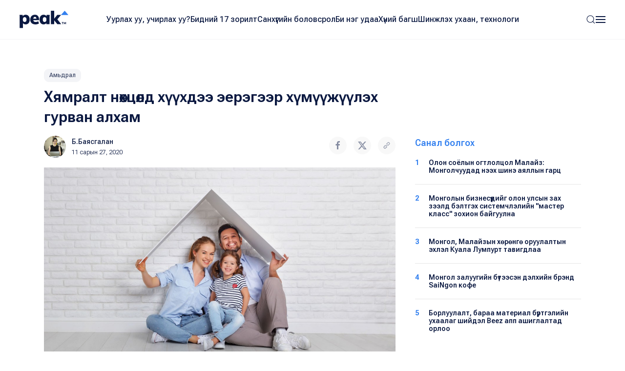

--- FILE ---
content_type: text/html; charset=UTF-8
request_url: https://peak.mn/news/khyamralt-nukhtsuld-khuukhdee-eeregeer-khumuujuulekh-gurwan-alkham
body_size: 9456
content:
<!DOCTYPE html>
<html>

<head>
  <title>
    Хямралт нөхцөлд хүүхдээ эерэгээр хүмүүжүүлэх гурван алхам | Peak News  </title>
  <meta charset="utf-8">
  <meta name="description"
    content="Хямралт нөхцөлд хүүхдээ эерэгээр хүмүүжүүлэх гурван алхмыг Гэр бүл, хүүхэд залуучуудын хөгжлийн газраас хүргэж байна.&nbsp;1. Эерэг орчныг бүрдүүл - Энэ нь хүүхдээ хайрлах, гэр бүлээрээ хийх зүйлсийн хуваарь гаргах, хүүхдийнхээ хөгжлийг дэмжих, өөртөө..." />
  <meta name="keywords"
    content="гэрбүл, хүүхэд, хүүхэд хүмүүжүүлэх" />
  <meta name="viewport" content="width=device-width, initial-scale=1, maximum-scale=2, user-scalable=yes" />
  <meta http-equiv="X-UA-Compatible" content="IE=edge,chrome=1">
  <meta name="HandheldFriendly" content="true">

  <!-- Twitter Card data -->
  <meta name="twitter:card"
    content="summary" />
  <meta name="twitter:site" content="@PEAK" />
  <meta name="twitter:title"
    content="Хямралт нөхцөлд хүүхдээ эерэгээр хүмүүжүүлэх гурван алхам | Peak News">
  <!-- Twitter Page description less than 200 characters -->
  <meta name="twitter:description"
    content="Хямралт нөхцөлд хүүхдээ эерэгээр хүмүүжүүлэх гурван алхмыг Гэр бүл, хүүхэд залуучуудын хөгжлийн газраас хүргэж байна.&nbsp;1. Эерэг орчныг бүрдүүл - Энэ нь хүүхдээ хайрлах, гэр бүлээрээ хийх зүйлсийн хуваарь гаргах, хүүхдийнхээ хөгжлийг дэмжих, өөртөө..." />
  <!-- Twitter Summary card images must be at least 120x120px -->
  <meta name="twitter:image"
    content="https://peak.mn/files/e8d60fcb-f021-43e1-97c3-21ba798998b3/78d1bb585ffaf669f6b73fbf939b104d_social.jpg" />

  <meta property="og:title"
    content="Хямралт нөхцөлд хүүхдээ эерэгээр хүмүүжүүлэх гурван алхам | Peak News" />
  <meta property="og:image"
    content="https://peak.mn/files/e8d60fcb-f021-43e1-97c3-21ba798998b3/78d1bb585ffaf669f6b73fbf939b104d_social.jpg" />
      <meta property="og:image:width" content="952" />
    <meta property="og:image:height" content="498" />
    <meta property="og:site_name"
    content="Peak News" />
  <meta property="og:description"
    content="Хямралт нөхцөлд хүүхдээ эерэгээр хүмүүжүүлэх гурван алхмыг Гэр бүл, хүүхэд залуучуудын хөгжлийн газраас хүргэж байна.&nbsp;1. Эерэг орчныг бүрдүүл - Энэ нь хүүхдээ хайрлах, гэр бүлээрээ хийх зүйлсийн хуваарь гаргах, хүүхдийнхээ хөгжлийг дэмжих, өөртөө..." />

  <link rel="apple-touch-icon" sizes="180x180" href="/apple-touch-icon.png">
  <link rel="icon" type="image/png" sizes="32x32" href="/favicon-32x32.png">
  <link rel="icon" type="image/png" sizes="16x16" href="/favicon-16x16.png">
  <link rel="manifest" href="/site.webmanifest">
  <meta name="msapplication-TileColor" content="#da532c">
  <meta name="theme-color" content="#ffffff">

  <link
    href="https://fonts.googleapis.com/css2?family=Roboto+Flex:opsz,wght@8..144,300;8..144,400;8..144,500;8..144,600;8..144,700&display=swap"
    rel="stylesheet">

  <link rel="stylesheet" href="/static/peak.min.v1726450691.css"/>
  <!--[if lt IE 9]>
    <script src="https://oss.maxcdn.com/html5shiv/3.7.3/html5shiv.min.js"></script>
  <![endif]-->

  <script src="https://cdn.jsdelivr.net/npm/uikit@3.21.12/dist/js/uikit.min.js"></script>
  <script src="https://cdn.jsdelivr.net/npm/uikit@3.21.12/dist/js/uikit-icons.min.js"></script>
  <script src="https://ajax.googleapis.com/ajax/libs/jquery/2.1.4/jquery.min.js"></script>
</head>


<body class="uk-background-top-center uk-background-width-1-1 uk-background-norepeat" style="">
  

<!--Nav-->

<div class="peaknav" uk-sticky>
  <nav class="uk-navbar-container">
    <div class="uk-container uk-container-expand">
      <div uk-navbar>
        <div class="uk-navbar-left">
          <a href="https://peak.mn/pages/view/home-new"
            class="uk-navbar-item uk-logo"><img src="/img/peak.svg" width="100" alt=""/></a>
        </div>
        <div class="uk-navbar-center uk-visible@l">
          <ul class="uk-navbar-nav">
                                          <li class=""><a
                    href="/category/uurlakh-uu-uchirlakh-uu?menu=19">Уурлах уу, учирлах уу?</a></li>
                              <li class=""><a
                    href="https://peak.mn/my17">Бидний 17 зорилт</a></li>
                              <li class=""><a
                    href="/category/economics?menu=2">Санхүүгийн боловсрол</a></li>
                              <li class=""><a
                    href="/category/bi-neg-udaa?menu=25">Би нэг удаа</a></li>
                              <li class=""><a
                    href="/category/khunii-bagsh?menu=26">Хүний багш</a></li>
                              <li class=""><a
                    href="/category/technology?menu=11">Шинжлэх ухаан, технологи</a></li>
                                    </ul>
        </div>
        <div class="uk-navbar-right">
          <a class="uk-navbar-toggle" href="#searchmodal" uk-search-icon uk-toggle></a>

          <a class="uk-navbar-toggle uk-navbar-toggle-animate" uk-navbar-toggle-icon href="#"></a>
          <div class="uk-navbar-dropdown" uk-drop="offset: 0; pos: bottom-right;">
            <ul class="uk-nav uk-navbar-dropdown-nav">
              <li class="uk-active"><a href="https://peak.mn/pages/view/home-new"><span class="uk-margin-small-right"
                    uk-icon="home"></span> Нүүр хуудас</a></li>
              <li class="uk-nav-divider"></li>

                                                <li class=""><a
                      href="/category/uurlakh-uu-uchirlakh-uu?menu=19">Уурлах уу, учирлах уу?</a></li>
                                  <li class=""><a
                      href="https://peak.mn/my17">Бидний 17 зорилт</a></li>
                                  <li class=""><a
                      href="/category/economics?menu=2">Санхүүгийн боловсрол</a></li>
                                  <li class=""><a
                      href="/category/bi-neg-udaa?menu=25">Би нэг удаа</a></li>
                                  <li class=""><a
                      href="/category/khunii-bagsh?menu=26">Хүний багш</a></li>
                                  <li class=""><a
                      href="/category/technology?menu=11">Шинжлэх ухаан, технологи</a></li>
                                                            <li class="uk-nav-divider"></li>

                                  <li class=""><a
                      href="/category/amidraliin-tuukh-tuukh?menu=24">Амьдралын түүх</a></li>
                                  <li class=""><a
                      href="/category/tsegtsteisetgekh?menu=8">Цэгцтэй Сэтгэх</a></li>
                                  <li class=""><a
                      href="/category/world?menu=6">Дэлхий</a></li>
                                  <li class=""><a
                      href="/category/society?menu=3">Нийгэм</a></li>
                                          </ul>
          </div>
        </div>
      </div>
    </div>
  </nav>
</div>

<!-- This is the modal -->
<div id="searchmodal" class="uk-modal-full uk-modal" uk-modal>
  <div class="uk-modal-dialog uk-flex uk-flex-center uk-flex-middle" uk-height-viewport>
    <button class="uk-modal-close-full uk-text-primary uk-close-large uk-margin-top uk-margin-right" type="button"
      uk-close></button>
    <form method="get" accept-charset="utf-8" class="uk-search uk-search-large" action="/search">    <input class="uk-search-input uk-text-center" type="search" placeholder="Хайлт + Enter" id="core-search"
      name="searchText" value="" autofocus>
    </form>  </div>
</div>  

<div id="fb-root"></div>
<script>
  (function (d, s, id) {
    var js, fjs = d.getElementsByTagName(s)[0];
    if (d.getElementById(id)) return;
    js = d.createElement(s); js.id = id;
    js.src = 'https://connect.facebook.net/en_GB/sdk.js#xfbml=1&version=v2.10&appId=527290314294991';
    fjs.parentNode.insertBefore(js, fjs);
  }(document, 'script', 'facebook-jssdk'));
</script>

<div class="latest">
  <div class="uk-container">
    <div class="uk-margin-small-bottom">
      <a class="uk-button uk-button-xsmall uk-button-tag" href="https://peak.mn/category/life">
        Амьдрал      </a>
    </div>
    <h2 class="uk-text-medium uk-margin-remove-top uk-width-2-3@s">Хямралт нөхцөлд хүүхдээ эерэгээр хүмүүжүүлэх гурван алхам</h2>

    <div uk-grid>
      <div class="uk-width-2-3@s">
        <div class="uk-margin" uk-grid>
          <div class="uk-width-auto">
            <p class="uk-text-small uk-text-lighter" style="min-width: 220px;">
                              <a href="https://peak.mn/authors/%D0%91.%D0%91%D0%B0%D1%8F%D1%81%D0%B3%D0%B0%D0%BB%D0%B0%D0%BD">
                  <img class="uk-border-circle uk-align-left" width="45" style="margin: -2px 12px 0 0"
                    src="https://peak.mn/files/profile/29c3c35fd067326306bd8f0ba5cbb601.jpg">
                </a>
                            <a href="https://peak.mn/authors/%D0%91.%D0%91%D0%B0%D1%8F%D1%81%D0%B3%D0%B0%D0%BB%D0%B0%D0%BD" class="uk-text-semi uk-link-text">Б.Баясгалан</a>
              <br />
              <span class="uk-text-xsmall">11 сарын 27, 2020</span>
            </p>
          </div>
          <div class="uk-width-expand uk-text-right">
            <p><a onclick="openWindow('https://www.facebook.com/sharer/sharer.php?u=https://peak.mn/news/khyamralt-nukhtsuld-khuukhdee-eeregeer-khumuujuulekh-gurwan-alkham')"
                class="uk-icon-button  uk-margin-small-right" uk-icon="facebook"></a>
              <a onclick="openWindow('https://twitter.com/share?url=https://peak.mn/news/khyamralt-nukhtsuld-khuukhdee-eeregeer-khumuujuulekh-gurwan-alkham&text=Хямралт нөхцөлд хүүхдээ эерэгээр хүмүүжүүлэх гурван алхам')"
                class="uk-icon-button uk-margin-small-right" uk-icon="twitter"></a>
              <a onclick="writeClipboardText('https://peak.mn/news/khyamralt-nukhtsuld-khuukhdee-eeregeer-khumuujuulekh-gurwan-alkham')" class="uk-icon-button" uk-icon="link"></a>
            </p>
          </div>
        </div>

        <div class="articlecontent fr-view" uk-lightbox="toggle: .js-lightbox">
                      <p>
              <img src="https://peak.mn/files/e8d60fcb-f021-43e1-97c3-21ba798998b3/78d1bb585ffaf669f6b73fbf939b104d.jpg" class="" data-large="https://peak.mn/files/e8d60fcb-f021-43e1-97c3-21ba798998b3/78d1bb585ffaf669f6b73fbf939b104d.jpg" alt=""/>            </p>
          
          <p>Хямралт нөхцөлд хүүхдээ эерэгээр хүмүүжүүлэх гурван алхмыг Гэр бүл, хүүхэд залуучуудын хөгжлийн газраас хүргэж байна.&nbsp;</p><p><em><strong>1. Эерэг орчныг бүрдүүл</strong></em> - Энэ нь хүүхдээ хайрлах, гэр бүлээрээ хийх зүйлсийн хуваарь гаргах, хүүхдийнхээ хөгжлийг дэмжих, өөртөө анхаарал тавих гэсэн хэсгүүдээс бүрдэнэ.</p><p><em><strong>2. Эерэг харилцааг бий болго</strong></em> - Үүнд хүүхдээ магтан урамшуулах, идэвхтэй сонсох орно.</p><p><em><strong>3. Уур уцаараа хяна</strong></em> - Ямар ч нөхцөлд аливаад тайван хандаж, тайвшраад хүүхэдтэйгээ харилцаагаа үргэлжлүүлэх нь зүйтэй. Хэрэв хүүхдээ гомдоохоор үйлдэл хийж, үг хэлсэн бол цаг алдалгүй хүүхдээсээ уучлал гуйж сураарай.</p><p>Хүмүүжлийн эерэг арга нь танд стресс бухимдлаа хянаж, хүүхэдтэйгээ зөрчилдөхгүйгээр, хүүхдээ дэмжихэд тус болно.</p><p><br></p><p><em><strong>Дэлгэрэнгүйг инфографикаар хүргэж байна.</strong></em></p><p><br></p><p><br></p><p><img class="fr-dib" src="https://peak.mn/files/e8d60fcb-f021-43e1-97c3-21ba798998b3/30c96238380c1ce322bce910ad1053af.jpg" data-size="473.8525390625,650" data-success="true" data-filepath="/home/peakmn/public_html/webroot/files/e8d60fcb-f021-43e1-97c3-21ba798998b3/30c96238380c1ce322bce910ad1053af.jpg" data-test="true" data-test2="650"></p><p><img class="fr-dib" src="https://peak.mn/files/e8d60fcb-f021-43e1-97c3-21ba798998b3/cc0180d4960e6bff19c078cd34af6c5b.jpg" data-size="478.64506627393,650" data-success="true" data-filepath="/home/peakmn/public_html/webroot/files/e8d60fcb-f021-43e1-97c3-21ba798998b3/cc0180d4960e6bff19c078cd34af6c5b.jpg" data-test="true" data-test2="650"></p><p><br></p><p><br></p><p style="text-align: right;">Эх сурвалж: Гэр бүл, хүүхэд залуучуудын хөгжлийн газар</p>        </div>

        <div class="uk-margin-large">
                      <h5 class="uk-text-primary uk-text-medium">Холбоотой сэдвүүд</h5>
            <p>
                              <a href="https://peak.mn/tag/гэрбүл" class="uk-button uk-button-small uk-button-tag">гэрбүл</a>
                              <a href="https://peak.mn/tag/хүүхэд" class="uk-button uk-button-small uk-button-tag">хүүхэд</a>
                              <a href="https://peak.mn/tag/хүүхэд хүмүүжүүлэх" class="uk-button uk-button-small uk-button-tag">хүүхэд хүмүүжүүлэх</a>
                          </p>
                    <div class="uk-margin socialshares">
            <div>
              <a onclick="openWindow('https://www.facebook.com/sharer/sharer.php?u=https://peak.mn/news/khyamralt-nukhtsuld-khuukhdee-eeregeer-khumuujuulekh-gurwan-alkham')"
                class="uk-icon-button  uk-margin-small-right" uk-icon="facebook"></a>
              <a onclick="openWindow('https://twitter.com/share?url=https://peak.mn/news/khyamralt-nukhtsuld-khuukhdee-eeregeer-khumuujuulekh-gurwan-alkham&text=Хямралт нөхцөлд хүүхдээ эерэгээр хүмүүжүүлэх гурван алхам')"
                class="uk-icon-button uk-margin-small-right" uk-icon="twitter"></a>
              <a onclick="writeClipboardText('https://peak.mn/news/khyamralt-nukhtsuld-khuukhdee-eeregeer-khumuujuulekh-gurwan-alkham')" class="uk-icon-button" uk-icon="link"></a>
            </div>
            <div class="uk-margin-top">
              <div class="fb-like" data-href="https://www.facebook.com/Peaknews1/" data-layout="button_count"
                data-action="like" data-size="small" data-show-faces="false" data-share="false"></div>
              <div class="fb-share-button" data-href="https://peak.mn/news/khyamralt-nukhtsuld-khuukhdee-eeregeer-khumuujuulekh-gurwan-alkham" data-layout="button" data-size="small"
                data-mobile-iframe="true"><a class="fb-xfbml-parse-ignore" target="_blank"
                  href="https://www.facebook.com/sharer/sharer.php?u=https%3A%2F%2Fdevelopers.facebook.com%2Fdocs%2Fplugins%2F&amp;src=sdkpreparse">Share</a>
              </div>
              <div class="fb-send" data-href="https://peak.mn/news/khyamralt-nukhtsuld-khuukhdee-eeregeer-khumuujuulekh-gurwan-alkham"></div>
            </div>
          </div>
        </div>

                  <div class="comments uk-margin-large">
            <h3 class="uk-text-medium uk-margin-remove-bottom"><span uk-icon="icon: comments"></span> Сэтгэгдэл бичих
                          </h3>
            <p class="uk-text-xsmall uk-margin-remove-top">Та сэтгэгдэл бичихдээ бусдад хүндэтгэлтэй хандана уу. Ёс бус
              сэтгэгдлийг Peak.mn сайт устгах эрхтэй.</p>
            
<form>
  <div class="uk-margin">
    <div class="input textarea"><textarea name="cmt-body" id="comment_body_new" rows="3" class="botCheck uk-textarea uk-width-1-1" placeholder="Сэтгэгдлээ бичнэ үү" data-comment-id="new"></textarea></div>  </div>
  <div class="uk-margin-small uk-margin-small-bottom">
    <button disabled="disabled" id="addComm_new" type="button" class="uk-button uk-button-peak-grey uk-button-small uk-text-semi uk-width-1-1 uk-button-large">Сэтгэгдэл бичих <span uk-icon="icon: arrow-right"></span></button>  </div>
</form>

<input type="hidden" name="cmt-url" readonly="readonly" id="cmt-url" value="1770044993.6766"/><div id="comment_list" class="uk-margin uk-margin-large-top uk-text-small">
  </div>

                </div>
        
      </div>

      <div class="uk-width-expand">
        <div uk-sticky="end: true; offset: 100; media: 640" style="z-index: 979;">
                      <h5 class="uk-text-primary uk-text-medium">Санал болгох</h5>
            <div class="mostread hide-first-divider">
                    <hr />
    <p class="uk-margin-remove uk-text-medium uk-text-small">
      <span class="uk-align-left uk-text-bold uk-text-large@s uk-text-primary">
        1      </span>
      <a class="uk-link-heading trending-title" href="https://peak.mn/news/kuala-lumpur-dakhin-uulzakhiig-urialsan-ikh-khot">
        Олон соёлын огтлолцол Малайз: Монголчуудад нээх шинэ аяллын гарц      </a>
    </p>
      <hr />
    <p class="uk-margin-remove uk-text-medium uk-text-small">
      <span class="uk-align-left uk-text-bold uk-text-large@s uk-text-primary">
        2      </span>
      <a class="uk-link-heading trending-title" href="https://peak.mn/news/biznesee-sistemchilj-olon-ulsiin-zakh-zeeld-telekh-master-klass-surgalt-zokhion-baiguulagdana">
        Монголын бизнесүүдийг олон улсын зах зээлд бэлтгэх системчлэлийн "мастер класс" зохион байгуулна      </a>
    </p>
      <hr />
    <p class="uk-margin-remove uk-text-medium uk-text-small">
      <span class="uk-align-left uk-text-bold uk-text-large@s uk-text-primary">
        3      </span>
      <a class="uk-link-heading trending-title" href="https://peak.mn/news/mongol-malaiziin-khurungu-oruulaltiin-ekhlel-kuala-lumpurt-tawigdlaa">
        Монгол, Малайзын хөрөнгө оруулалтын эхлэл Куала Лумпурт тавигдлаа      </a>
    </p>
      <hr />
    <p class="uk-margin-remove uk-text-medium uk-text-small">
      <span class="uk-align-left uk-text-bold uk-text-large@s uk-text-primary">
        4      </span>
      <a class="uk-link-heading trending-title" href="https://peak.mn/news/mongol-zaluugiin-buteesen-delkhiin-brend-saingon-soffee">
        Монгол залуугийн бүтээсэн дэлхийн брэнд SaiNgon кофе      </a>
    </p>
      <hr />
    <p class="uk-margin-remove uk-text-medium uk-text-small">
      <span class="uk-align-left uk-text-bold uk-text-large@s uk-text-primary">
        5      </span>
      <a class="uk-link-heading trending-title" href="https://peak.mn/news/borluulalt-baraa-material-burtgeliin-ukhaalag-shiidel-beez-app-ashiglaltad-orloo">
        Борлуулалт, бараа материал бүртгэлийн ухаалаг шийдэл Beez апп ашиглалтад орлоо      </a>
    </p>
              </div>
          
                  <div class="uk-margin-top">
      <a href="https://www.mandalschool.mn/?msg=not-logged-in" target="_blank" class="side-banner">
        <img src="https://peak.mn/files/banner/4b36acdcd6a66f23a7b23841fb81fdc1.jpg" class="uk-width-1-1" >      </a>
    </div>
          </div>
      </div>
    </div>
  </div>
</div>

  <div class="featured">
    <div class="uk-container">
      <div class="uk-slider-container" uk-slider>
                <h2 class="uk-text-medium uk-margin-remove-top">Холбоотой мэдээ</h2>

        <div class="uk-position-relative">
          <div class="featurednav">
            <a href uk-slidenav-previous uk-slider-item="previous"></a>
            <a href uk-slidenav-next uk-slider-item="next"></a>
          </div>

          <ul class="uk-slider-items uk-child-width-1-3@s uk-child-width-1-4@l  uk-grid uk-grid-small uk-grid-match">
                          <li>
                <div class="uk-card uk-card-small uk-card-hover">
  <div class="uk-card-media-top uk-cover-container">
    <a href="https://peak.mn/news/unuudur-khuukhdee-tsag-gargan-sonsooroi">
      <img src="https://peak.mn/files/bbc426ef-1be2-4476-b271-a7ca5af297a4/0fccaf37def65210fe8bef9a3de00931_progressive.jpg" uk-cover="" class="progressive-image blurred" data-large="https://peak.mn/files/bbc426ef-1be2-4476-b271-a7ca5af297a4/0fccaf37def65210fe8bef9a3de00931.jpg" alt=""/>      <canvas width="400" height="400"></canvas>

          </a>
  </div>
  <div class="uk-card-body">
    <p class="uk-margin-small-bottom">
      <a class="uk-button uk-button-xsmall uk-button-tag" href="https://peak.mn/category/society">
        Нийгэм      </a>
    </p>
          <h5 class="uk-margin-remove uk-text-medium">
        <a class="uk-link-heading" href="https://peak.mn/news/unuudur-khuukhdee-tsag-gargan-sonsooroi">
          Өнөөдөр хүүхдээ цаг гарган сонсоорой         </a>
      </h5>
        <p class="uk-text-xsmall uk-margin-small-top uk-text-lighter"><a href="#" class="uk-text-semi uk-link-text">
        Peak.mn      </a> ・
      11 сарын 20, 2025    </p>
  </div>
</div>              </li>
                          <li>
                <div class="uk-card uk-card-small uk-card-hover">
  <div class="uk-card-media-top uk-cover-container">
    <a href="https://peak.mn/news/neg-tsegiin-uilchilgeenii-tuw-tur-khamgaalakh-bairuudad-17-saya-tugrug-bukhii-nomuudiig-garduullaa">
      <img src="https://peak.mn/files/853ed522-deb3-4413-8076-db893fe23e81/76dc55986017d387de13ad3cb9f81120.JPG" uk-cover="" class="progressive-image blurred" data-large="https://peak.mn/files/853ed522-deb3-4413-8076-db893fe23e81/76dc55986017d387de13ad3cb9f81120.JPG" alt=""/>      <canvas width="400" height="400"></canvas>

          </a>
  </div>
  <div class="uk-card-body">
    <p class="uk-margin-small-bottom">
      <a class="uk-button uk-button-xsmall uk-button-tag" href="https://peak.mn/category/jenderiin-tegsh-baidliig-khangakh">
        Жендэрийн тэгш байдлыг хангах      </a>
    </p>
          <h5 class="uk-margin-remove uk-text-medium">
        <a class="uk-link-heading" href="https://peak.mn/news/neg-tsegiin-uilchilgeenii-tuw-tur-khamgaalakh-bairuudad-17-saya-tugrug-bukhii-nomuudiig-garduullaa">
          Нэг цэгийн үйлчилгээний төв, Түр Хамгаалах байруудад 17 сая төгрөг бүхий номуудыг гардууллаа        </a>
      </h5>
        <p class="uk-text-xsmall uk-margin-small-top uk-text-lighter"><a href="#" class="uk-text-semi uk-link-text">
        Буяндэлгэрийн Мөнхчимэг      </a> ・
      01 сарын 12, 2023    </p>
  </div>
</div>              </li>
                          <li>
                <div class="uk-card uk-card-small uk-card-hover">
  <div class="uk-card-media-top uk-cover-container">
    <a href="https://peak.mn/news/bsoyol-erdene-yamar-ch-erdenesees-iluu-une-tsenteig-ni-khuukheddee-oilguul">
      <img src="https://peak.mn/files/942b10c3-1904-424c-92a6-b433b68f0cdb/b155404de5e8e801fa87323d600ec550_progressive.jpg" uk-cover="" class="progressive-image blurred" data-large="https://peak.mn/files/942b10c3-1904-424c-92a6-b433b68f0cdb/b155404de5e8e801fa87323d600ec550.jpg" alt=""/>      <canvas width="400" height="400"></canvas>

          </a>
  </div>
  <div class="uk-card-body">
    <p class="uk-margin-small-bottom">
      <a class="uk-button uk-button-xsmall uk-button-tag" href="https://peak.mn/category/uurlakh-uu-uchirlakh-uu">
        Уурлах уу, Учирлах уу?      </a>
    </p>
          <h5 class="uk-margin-remove uk-text-medium">
        <a class="uk-link-heading" href="https://peak.mn/news/bsoyol-erdene-yamar-ch-erdenesees-iluu-une-tsenteig-ni-khuukheddee-oilguul">
          Б.Соёл-Эрдэнэ: Ямар ч эрдэнэсээс илүү үнэ цэнтэйг нь хүүхэддээ ойлгуул        </a>
      </h5>
        <p class="uk-text-xsmall uk-margin-small-top uk-text-lighter"><a href="#" class="uk-text-semi uk-link-text">
        Хүдэрчулууны Хулан      </a> ・
      09 сарын 17, 2025    </p>
  </div>
</div>              </li>
                          <li>
                <div class="uk-card uk-card-small uk-card-hover">
  <div class="uk-card-media-top uk-cover-container">
    <a href="https://peak.mn/news/khbaawgai">
      <img src="https://peak.mn/files/24cd719c-1e58-4e66-8459-cc937a49083b/b830b9400c13b5ecb55076a0239e7d9e.jpg" uk-cover="" class="progressive-image blurred" data-large="https://peak.mn/files/24cd719c-1e58-4e66-8459-cc937a49083b/b830b9400c13b5ecb55076a0239e7d9e.jpg" alt=""/>      <canvas width="400" height="400"></canvas>

          </a>
  </div>
  <div class="uk-card-body">
    <p class="uk-margin-small-bottom">
      <a class="uk-button uk-button-xsmall uk-button-tag" href="https://peak.mn/category/uurlakh-uu-uchirlakh-uu">
        Уурлах уу, Учирлах уу?      </a>
    </p>
          <h5 class="uk-margin-remove uk-text-medium">
        <a class="uk-link-heading" href="https://peak.mn/news/khbaawgai">
          Х.Баавгай: Гэртээ байх амин чанар, гэрсэг үзэл гэж монгол хүнд л байдаг сайхан чанар бий        </a>
      </h5>
        <p class="uk-text-xsmall uk-margin-small-top uk-text-lighter"><a href="#" class="uk-text-semi uk-link-text">
        П.Мөнгөнсор      </a> ・
      05 сарын 13, 2024    </p>
  </div>
</div>              </li>
                          <li>
                <div class="uk-card uk-card-small uk-card-hover">
  <div class="uk-card-media-top uk-cover-container">
    <a href="https://peak.mn/news/mongol-etseg-ekhchuud">
      <img src="https://peak.mn/files/853ed522-deb3-4413-8076-db893fe23e81/18caed699e81a808b14cd3add419c186.jpg" uk-cover="" class="progressive-image blurred" data-large="https://peak.mn/files/853ed522-deb3-4413-8076-db893fe23e81/18caed699e81a808b14cd3add419c186.jpg" alt=""/>      <canvas width="400" height="400"></canvas>

          </a>
  </div>
  <div class="uk-card-body">
    <p class="uk-margin-small-bottom">
      <a class="uk-button uk-button-xsmall uk-button-tag" href="https://peak.mn/category/society">
        Нийгэм      </a>
    </p>
          <h5 class="uk-margin-remove uk-text-medium">
        <a class="uk-link-heading" href="https://peak.mn/news/mongol-etseg-ekhchuud">
          Монгол эцэг эхчүүдийн 40 хувь нь хүүхэдтэйгээ ярилцахад цаг гаргаж амждаггүй         </a>
      </h5>
        <p class="uk-text-xsmall uk-margin-small-top uk-text-lighter"><a href="#" class="uk-text-semi uk-link-text">
        Альгирмаагийн Энэрэл      </a> ・
      05 сарын 01, 2024    </p>
  </div>
</div>              </li>
                      </ul>
        </div>

        <ul class="uk-slider-nav uk-dotnav uk-flex-center uk-margin"></ul>
      </div>
    </div>
  </div>

<!--Banner-->




    
  

<!--Footer-->

<div class="footer">
  <div class="uk-container">
    <div class="uk-margin-large-bottom uk-child-width-expand@s" uk-grid>
      <div class="footerlogo">
        <a href="https://peak.mn/pages/view/home-new">
          <img src="/img/peak.svg" width="113" height="40" alt=""/>        </a>
        <img src="/img/sdg.svg" width="169" alt=""/>      </div>

      <div class="uk-text-right@s">
                  <a href="https://www.facebook.com/Peaknews1/" class="uk-icon-button  uk-margin-small-right" uk-icon="facebook" target="_blank"></a>
                          <a href="https://www.instagram.com/peak.mn/" class="uk-icon-button  uk-margin-small-right" uk-icon="instagram"
            target="_blank"></a>
                          <a href="https://twitter.com/peaknewsmn" class="uk-icon-button uk-margin-small-right" uk-icon="twitter" target="_blank"></a>
                          <a href="https://www.youtube.com/@peaknews8897" class="uk-icon-button" uk-icon="youtube" target="_blank"></a>
              </div>
    </div>
    <div class="footermenu uk-child-width-expand@s" uk-grid>
      <div>
        <p class="uk-text-xsmall uk-text-primary uk-text-medium">Үндсэн категори</p>
        <ul class="uk-list uk-list-large">
                                    <li><a href="/category/uurlakh-uu-uchirlakh-uu?menu=19">
                  Уурлах уу, учирлах уу?                </a></li>
                          <li><a href="https://peak.mn/my17">
                  Бидний 17 зорилт                </a></li>
                          <li><a href="/category/economics?menu=2">
                  Санхүүгийн боловсрол                </a></li>
                          <li><a href="/category/bi-neg-udaa?menu=25">
                  Би нэг удаа                </a></li>
                          <li><a href="/category/khunii-bagsh?menu=26">
                  Хүний багш                </a></li>
                          <li><a href="/category/technology?menu=11">
                  Шинжлэх ухаан, технологи                </a></li>
                              </ul>
      </div>
      <div>
        <p class="uk-text-xsmall uk-text-primary uk-text-medium">Бусад</p>
        <ul class="uk-list uk-list-large">
                                    <li><a href="/category/amidraliin-tuukh-tuukh?menu=24">
                  Амьдралын түүх                </a></li>
                          <li><a href="/category/tsegtsteisetgekh?menu=8">
                  Цэгцтэй Сэтгэх                </a></li>
                          <li><a href="/category/world?menu=6">
                  Дэлхий                </a></li>
                          <li><a href="/category/society?menu=3">
                  Нийгэм                </a></li>
                              </ul>
      </div>
      <div>
        <p class="uk-text-xsmall uk-text-primary uk-text-medium">Үйлчилгээ</p>
        <ul class="uk-list uk-list-large">
          <li><a href="https://peak.mn/pages/view/editorial-word2">Редакцын бодлого</a></li>
          <li>
            <a href="/page/authors">Манай нийтлэгчид</a>          </li>
                      <li>
              <a href="#">
                Контент нийлүүлэх
                <img src="/img/icons/external-link.svg" width="15" height="15" class="uk-text-middle" alt=""/>              </a>
            </li>
                                <li>
              <a href="#">
                Эвэнт дээр хамтран ажиллах
                <img src="/img/icons/external-link.svg" width="15" height="15" class="uk-text-middle" alt=""/>              </a>
            </li>
                  </ul>
      </div>
      <div class="uk-text-small">
        <p class="uk-text-xsmall uk-text-primary uk-text-medium">Холбоо барих</p>
        <div class="uk-grid-small" uk-grid>
          <div class="uk-width-2-5">
                          <p class="uk-text-grey uk-margin-remove-bottom">Мэдээ</p>
              <p class="uk-margin-remove-top"><a href="tel:+97677191977" target="_blank">
                  77191977                </a></p>
                      </div>
          <div class="uk-width-3-5">
                          <p class="uk-text-grey uk-margin-remove-bottom">Редакц</p>
              <p class="uk-margin-remove-top"><a href="tel:+97699126085" target="_blank">
                  99126085                </a></p>
                      </div>
        </div>
                  <p class="uk-text-grey uk-margin-remove-bottom">Имэйл</p>
          <p class="uk-margin-remove-top"><a href="mailto: contact@peak.mn" target="_blank">
              contact@peak.mn            </a></p>
                          <p class="uk-text-grey uk-margin-remove-bottom">Холбоо барих</p>
          <p class="uk-margin-remove-top">
            Улаанбаатар хот, Сүхбаатар дүүрэг, Бага тойруу, 24-р байр          </p>
              </div>
    </div>
    <hr />
          <p class="uk-text-small">&copy;
        2017-2025 Пийк Медиа Групп ХХК. Бүх эрх хуулиар хамгаалагдсан.      </p>
      </div>
</div>  <!-- Google tag (gtag.js) -->
<script async src="https://www.googletagmanager.com/gtag/js?id=UA-61909596-20"></script>
<script>
  window.dataLayer = window.dataLayer || [];
  function gtag(){dataLayer.push(arguments);}
  gtag('js', new Date());

  gtag('config', 'UA-61909596-20');
</script>

  <script src="/static/peak.min.v1726498510.js"></script><script>    var foreign_key = '33953';
  var modelName = "articles";
  var commentLimit = 5;

  $(function () {
    $('#addComm_new').on('click', function () {
      if (commentLimit < 1) return;
      var formData = {
        'body': $('#comment_body_new').val() || '',
        'url': $('input[name="cmt-url"]').val() || '',
        'foreign_key': foreign_key,
        'model': modelName,
      };

      $('#comment_body_new').val('');
      $('#addComm_new').attr('disabled', 'disabled');
      $('#addComm_new').html('<i class="uk-icon-refresh uk-icon-spin"></i> Түр хүлээнэ үү... ');

      $.ajax({
        url: "/comments/ajax-save-comment",
        type: "POST",
        beforeSend: function (request) {
          request.setRequestHeader("X-CSRF-Token", '6a71194c16d4062f97f5c5515272556ceb7c8c6dab5a7140f97b2e833a956a80debb56e37f4f75462d590dc8660591763dac87971e3c8345663cf36b5fd4bb7b');
        },
        data: formData
      }).done(function (data) {
        $('#addComm_new').html('Сэтгэгдэл бичих');
        var newComment = $(data).hide();
        $('#comment_list').prepend(newComment);
        newComment.fadeIn();
        commentLimit--;
      }).fail(function (error) {
        $('#addComm_new').html('Сэтгэгдэл бичих');
      });
    });

    addEventToCommentBody();
  });

  function addReply(parentId) {
    if ($('#reply_' + parentId).length) {
      $('#reply_' + parentId).toggle();
      return;
    }

    if (!$('#' + parentId).next('div').hasClass('uk-margin-large-left')) {
      $('#' + parentId).after('<div class="uk-margin-large-left"></div>');
    }
    var cmtHtml = '<div id="reply_' + parentId + '" class="uk-margin-top uk-margin-bottom">' +
      '<div class="uk-margin"><div class="input textarea"><textarea name="cmt-body" id="comment_body_' + parentId + '" rows="3" class="botCheck uk-textarea uk-width-1-1" placeholder="Сэтгэгдлээ бичнэ үү" data-comment-id="' + parentId + '"></textarea>' + '</div>' +
      '<div class="uk-margin-small uk-margin-small-bottom"><button disabled="disabled" id="addComm_' + parentId + '" value="Бичих" type="button" class="uk-button uk-button-peak-grey uk-button-small uk-text-semi uk-width-1-1 uk-button-large" onclick="saveReply(\'' + parentId + '\')">Сэтгэгдэл бичих</button>' + '</div></div>';

    $('#' + parentId).next('div').prepend(cmtHtml);
    addEventToCommentBody();
  }

  function saveReply(parentId) {

    var formData = {
      'body': $('#comment_body_' + parentId).val() || '',
      'url': $('input[name="cmt-url"]').val() || '',
      'model': modelName,
      'foreign_key': foreign_key,
      'parent_id': parentId,
    };

    $('#comment_body_' + parentId).val('');
    $('#addComm_' + parentId).attr('disabled', 'disabled');
    $('#addComm_' + parentId).html('<i class="uk-icon-refresh uk-icon-spin"></i> Түр хүлээнэ үү... ');

    $.ajax({
      url: "/comments/ajax-save-comment",
      type: "POST",
      beforeSend: function (request) {
        request.setRequestHeader("X-CSRF-Token", '6a71194c16d4062f97f5c5515272556ceb7c8c6dab5a7140f97b2e833a956a80debb56e37f4f75462d590dc8660591763dac87971e3c8345663cf36b5fd4bb7b');
      },
      data: formData
    }).done(function (data) {
      $('#addComm_' + parentId).html('Сэтгэгдэл бичих');
      var newComment = $(data).hide();
      $('#' + parentId).next('div').prepend(newComment);
      $('#reply_' + parentId).remove();
      newComment.fadeIn();
    }).fail(function (error) {
      $('#addComm_' + parentId).html('Сэтгэгдэл бичих');
    });

    addEventToCommentBody();
  }

  function deleteComment(c_id) {
    if (confirm('Та итгэлтэй байна уу?')) {
      $.ajax({
        url: "/comments/ajax-delete-comment",
        type: "POST",
        beforeSend: function (request) {
          request.setRequestHeader("X-CSRF-Token", '6a71194c16d4062f97f5c5515272556ceb7c8c6dab5a7140f97b2e833a956a80debb56e37f4f75462d590dc8660591763dac87971e3c8345663cf36b5fd4bb7b');
        },
        dataType: "json",
        data: {
          "c_id": c_id
        }
      }).done(function (data) {
        if (data.success == true)
          $('#' + c_id).fadeOut('slow');
      }).fail(function (data) {
        //console.log(data);
      });
    }
  }

  function addEventToCommentBody() {
    $('.botCheck').keyup(function () {
      var comment_id = $(this).attr('data-comment-id');
      $allowed = 0;

      if ($('#comment_body_' + comment_id).val().trim().length > 2) {
        $allowed++;
      }

      if ($allowed === 1) {
        $('#addComm_' + comment_id).removeAttr('disabled');
      } else {
        $('#addComm_' + comment_id).attr('disabled', 'disabled');
      }
    });
  }

    </script><script>    var shortUrl = "https://peak.mn/bs/nq75";
  $('.twittersharelink').on('click', function () {
    var el = $(this);
    var url = document.URL;
    if (shortUrl && shortUrl !== null) {
      url = shortUrl;
    }
    var tweetUrl = "https://twitter.com/intent/tweet?text=" + el.text() + "&url=" + url + "&original_referer=" + url;
    openWindow(url)
  });

  function openWindow(url) {
    window.open(url, '_blank', 'location=yes,height=420,width=550,scrollbars=yes,status=yes');
  }

  $(function () {
    setTimeout(function () {
      $('video').each(function () {
        this.play();
      });
    }, 2000);
  });
    </script>
  <!--TODO: move this script to main.js-->
    <script>
    var isMobile = 0;
    (function () {
      var vcount = 0;
      $("video").each(function () {
        var _video = $(this);
        _video.attr('videocount', ++vcount);
        var _vcount = vcount;
        _video.on('loadeddata', function () {
          $(this).addClass("loaded");
          this.play();
          fixVideoHeight(_video);
        });
        setTimeout(() => {
          if (this.readyState >= 3) {
            $('video[videocount=' + _vcount + ']').addClass("loaded");
            this.play();
          }
        }, 500);
        setTimeout(() => {
          if (this.readyState >= 3) {
            $('video[videocount=' + _vcount + ']').addClass("loaded");
            this.play();
          }
        }, 2000);
        fixVideoHeight(_video);
      });
    })();

    function fixVideoHeight(videoEl) {
      var videoHeight = Math.ceil(videoEl.width() / videoEl[0].videoWidth * videoEl[0].videoHeight);
      if (videoHeight > 10) {
        videoEl.css('max-height', videoHeight + 'px');
        videoEl.css('min-height', videoHeight + 'px');
      } else {
        return;
      }

      var slideShow = videoEl.parent().parent();

      if (slideShow.hasClass('banner-slide')) {
        var maxHeight = 0;
        slideShow.children('li').each(function () {
          var type = $(this).attr('data-slideshow-slide');
          var height = 0;
          if (type == 'video') {
            height = $(this).children("video").height();
          }
          if (type == 'img') {
            height = $(this).children("img").height();
          }
          if (maxHeight < height) {
            maxHeight = height;
          }
        });
        slideShow.css('max-height', maxHeight + 'px');
        slideShow.children('li').css('max-height', maxHeight + 'px');
      }
    }
  </script>
</body>

</html>